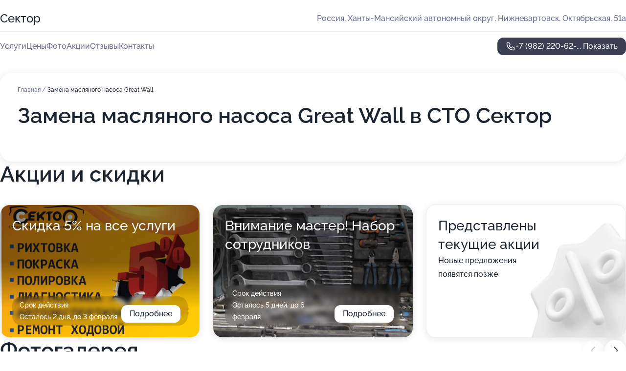

--- FILE ---
content_type: text/html; charset=utf-8
request_url: https://sektor-sto.ru/service/zamena_maslyanogo_nasosa-great_wall/
body_size: 16490
content:
<!DOCTYPE html>
<html lang="ru">
<head>
	<meta http-equiv="Content-Type" content="text/html; charset=utf-8">
	<meta name="viewport" content="width=device-width,maximum-scale=1,initial-scale=1,user-scalable=0">
	<meta name="format-detection" content="telephone=no">
	<meta name="theme-color" content="#3D3F55">
	<meta name="description" content="Информация о&#160;СТО Сектор на&#160;Октябрьской улице">
	<link rel="icon" type="image/png" href="/favicon.png">

	<title>СТО Сектор на&#160;Октябрьской улице</title>

	<link nonce="lfuaGGtF6qKy9hEoCXlM8axN" href="//sektor-sto.ru/build/lego2/lego2.css?v=bE2ZXU/+kbY" rel="stylesheet" >

		<script type="application/ld+json">{"@context":"http:\/\/schema.org","@type":"AutomotiveBusiness","name":"\u0421\u0422\u041e \u0421\u0435\u043a\u0442\u043e\u0440","address":{"@type":"PostalAddress","streetAddress":"\u0425\u0430\u043d\u0442\u044b-\u041c\u0430\u043d\u0441\u0438\u0439\u0441\u043a\u0438\u0439 \u0430\u0432\u0442\u043e\u043d\u043e\u043c\u043d\u044b\u0439 \u043e\u043a\u0440\u0443\u0433, \u041e\u043a\u0442\u044f\u0431\u0440\u044c\u0441\u043a\u0430\u044f, 51\u0430","addressLocality":"\u041d\u0438\u0436\u043d\u0435\u0432\u0430\u0440\u0442\u043e\u0432\u0441\u043a"},"url":"https:\/\/sektor-sto.ru\/","contactPoint":{"@type":"ContactPoint","telephone":"+7\u00a0(982)\u00a0220-62-78","contactType":"customer service","areaServed":"RU","availableLanguage":"Russian"},"image":"https:\/\/p2.zoon.ru\/preview\/NEWI6ZznRCA09BFRMWNTEA\/2400x1500x85\/1\/1\/4\/original_5554a55140c08867448c19a0_61166a3630543.jpg","aggregateRating":{"@type":"AggregateRating","ratingValue":4.8,"worstRating":1,"bestRating":5,"reviewCount":32}}</script>
		<script nonce="lfuaGGtF6qKy9hEoCXlM8axN">
		window.js_base = '/js.php';
	</script>

	</head>
<body >
	 <header id="header" class="header" data-organization-id="5554a55140c08867448c199f">
	<div class="wrapper">
		<div class="header-container" data-uitest="lego-header-block">
			<div class="header-menu-activator" data-target="header-menu-activator">
				<span class="header-menu-activator__icon"></span>
			</div>

			<div class="header-title">
				<a href="/">					Сектор
				</a>			</div>
			<div class="header-address text-3 text-secondary">Россия, Ханты-Мансийский автономный округ, Нижневартовск, Октябрьская, 51а</div>

					</div>

		<nav class="nav" data-target="header-nav" data-uitest="lego-navigation-block">
			<ul>
									<li data-target="header-services">
						<svg class="svg-icons-services" ><use xlink:href="/build/lego2/icons.svg?v=twXxpJO2KYk#services"></use></svg>
						<a data-target="header-nav-link" href="https://sektor-sto.ru/services/" data-za="{&quot;ev_label&quot;:&quot;all_service&quot;}">Услуги</a>
					</li>
									<li data-target="header-prices">
						<svg class="svg-icons-prices" ><use xlink:href="/build/lego2/icons.svg?v=twXxpJO2KYk#prices"></use></svg>
						<a data-target="header-nav-link" href="https://sektor-sto.ru/price/" data-za="{&quot;ev_label&quot;:&quot;price&quot;}">Цены</a>
					</li>
									<li data-target="header-photo">
						<svg class="svg-icons-photo" ><use xlink:href="/build/lego2/icons.svg?v=twXxpJO2KYk#photo"></use></svg>
						<a data-target="header-nav-link" href="https://sektor-sto.ru/#photos" data-za="{&quot;ev_label&quot;:&quot;photos&quot;}">Фото</a>
					</li>
									<li data-target="header-offers">
						<svg class="svg-icons-offers" ><use xlink:href="/build/lego2/icons.svg?v=twXxpJO2KYk#offers"></use></svg>
						<a data-target="header-nav-link" href="https://sektor-sto.ru/#offers" data-za="{&quot;ev_label&quot;:&quot;offer&quot;}">Акции</a>
					</li>
									<li data-target="header-reviews">
						<svg class="svg-icons-reviews" ><use xlink:href="/build/lego2/icons.svg?v=twXxpJO2KYk#reviews"></use></svg>
						<a data-target="header-nav-link" href="https://sektor-sto.ru/#reviews" data-za="{&quot;ev_label&quot;:&quot;reviews&quot;}">Отзывы</a>
					</li>
									<li data-target="header-contacts">
						<svg class="svg-icons-contacts" ><use xlink:href="/build/lego2/icons.svg?v=twXxpJO2KYk#contacts"></use></svg>
						<a data-target="header-nav-link" href="https://sektor-sto.ru/#contacts" data-za="{&quot;ev_label&quot;:&quot;contacts&quot;}">Контакты</a>
					</li>
							</ul>

			<div class="header-controls">
				<div class="header-controls__wrapper">
					<a
	href="tel:+79822206278"
	class="phone-button button button--primary button--36 icon--20"
	data-phone="+7 (982) 220-62-78"
	data-za="{&quot;ev_sourceType&quot;:&quot;&quot;,&quot;ev_sourceId&quot;:&quot;5554a55140c08867448c199f.7c1c&quot;,&quot;object_type&quot;:&quot;organization&quot;,&quot;object_id&quot;:&quot;5554a55140c08867448c199f.7c1c&quot;,&quot;ev_label&quot;:&quot;premium&quot;,&quot;ev_category&quot;:&quot;phone_o_l&quot;}">
	<svg class="svg-icons-phone" ><use xlink:href="/build/lego2/icons.svg?v=twXxpJO2KYk#phone"></use></svg>
			<div data-target="show-phone-number">
			+7 (982) 220-62-...
			<span data-target="phone-button-show">Показать</span>
		</div>
	</a>


									</div>

							</div>

			<div class="header-nav-address">
				
				<div class="header-block text-3 text-center text-secondary">Россия, Ханты-Мансийский автономный округ, Нижневартовск, Октябрьская, 51а</div>
			</div>
		</nav>
	</div>
</header>
<div class="header-placeholder"></div>

<div class="contacts-panel" id="contacts-panel">
	

	<div class="contacts-panel-wrapper">
								<a href="tel:+79822206278" class="contacts-panel-icon" data-phone="+7 (982) 220-62-78" data-za="{&quot;ev_sourceType&quot;:&quot;nav_panel&quot;,&quot;ev_sourceId&quot;:&quot;5554a55140c08867448c199f.7c1c&quot;,&quot;object_type&quot;:&quot;organization&quot;,&quot;object_id&quot;:&quot;5554a55140c08867448c199f.7c1c&quot;,&quot;ev_label&quot;:&quot;premium&quot;,&quot;ev_category&quot;:&quot;phone_o_l&quot;}">
				<svg class="svg-icons-phone_filled" ><use xlink:href="/build/lego2/icons.svg?v=twXxpJO2KYk#phone_filled"></use></svg>
			</a>
						</div>
</div>

<script nonce="lfuaGGtF6qKy9hEoCXlM8axN" type="module">
	import { initContactsPanel } from '//sektor-sto.ru/build/lego2/lego2.js?v=q3BPK5dzBCA';

	initContactsPanel(document.getElementById('contacts-panel'));
</script>


<script nonce="lfuaGGtF6qKy9hEoCXlM8axN" type="module">
	import { initHeader } from '//sektor-sto.ru/build/lego2/lego2.js?v=q3BPK5dzBCA';

	initHeader(document.getElementById('header'));
</script>
 	<main class="main-container">
		<div class="wrapper section-wrapper">
			<div class="service-description__wrapper">
	<section class="service-description section-block">
		<div class="page-breadcrumbs">
			<div class="breadcrumbs">
			<span>
							<a href="https://sektor-sto.ru/">
					Главная
				</a>
						/		</span>
			<span class="active">
							Замена масляного насоса Great Wall
								</span>
	</div>

		</div>
					<script nonce="lfuaGGtF6qKy9hEoCXlM8axN" type="application/ld+json">{"@context":"http:\/\/schema.org","@type":"BreadcrumbList","itemListElement":[{"@type":"ListItem","position":1,"item":{"name":"\u0413\u043b\u0430\u0432\u043d\u0430\u044f","@id":"https:\/\/sektor-sto.ru\/"}}]}</script>
		
		<div class="service-description-title">
			<h1 class="page-title">Замена масляного насоса Great Wall в СТО Сектор</h1>
			<div class="service-description-title__price">
							</div>
		</div>

		<div class="service-description__text collapse collapse--text-3">
			<div class="collapse__overflow">
				<div class="collapse__text"><p> </p></div>
			</div>
		</div>
	</section>

	</div>
<section class="offers" id="offers" data-uitest="lego-offers-block">
	<div class="section-block__title flex flex--sb">
		<h2 class="text-h2">
			Акции и скидки
		</h2>

		<div class="slider__navigation" data-target="slider-navigation">
			<button class="slider__control prev" data-target="slider-prev">
				<svg class="svg-icons-arrow" ><use xlink:href="/build/lego2/icons.svg?v=twXxpJO2KYk#arrow"></use></svg>
			</button>
			<button class="slider__control next" data-target="slider-next">
				<svg class="svg-icons-arrow" ><use xlink:href="/build/lego2/icons.svg?v=twXxpJO2KYk#arrow"></use></svg>
			</button>
		</div>
	</div>

	<div class="offers__list" data-target="slider-container">
		<div class="offers__slider swiper-wrapper">
							<div data-offer-id="610d051ef8eb35638e183e6d" data-sid="610d051ef8eb35638e183e6d.f3ce" class="offers-item swiper-slide text-white">
					<img
						class="offers-item__image"
						src="https://p0.zoon.ru/4/7/610d051ef8eb35638e183e6d_610d052ef3b0a.jpg"
						loading="lazy"
						alt="">
					<div class="offers-item__container">
						<div class="offers-item__name text-5">Скидка 5% на все услуги</div>
						<div class="offers-item__bottom">
							<div>
								<div>
									Срок действия
								</div>
								<div>Осталось 2 дня, до 3 февраля</div>
							</div>
							<button class="button offers-item__button button--36">Подробнее</button>
						</div>
					</div>
				</div>
							<div data-offer-id="669790fc2237a9ed7e04392e" data-sid="669790fc2237a9ed7e04392e.c4bf" class="offers-item swiper-slide text-white">
					<img
						class="offers-item__image"
						src="https://p0.zoon.ru/4/a/5554a55140c08867448c19a0_6115eb534241f.jpg"
						loading="lazy"
						alt="">
					<div class="offers-item__container">
						<div class="offers-item__name text-5">Внимание мастер! Набор сотрудников</div>
						<div class="offers-item__bottom">
							<div>
								<div>
									Срок действия
								</div>
								<div>Осталось 5 дней, до 6 февраля</div>
							</div>
							<button class="button offers-item__button button--36">Подробнее</button>
						</div>
					</div>
				</div>
													<div class="offers-item offers-item-placeholder swiper-slide">
					<div class="offers-item__container">
						<div class="offers-item-placeholder__title text-5">Представлены текущие акции</div>
						<div class="offers-item-placeholder__text text-3">Новые предложения появятся позже</div>
					</div>
				</div>
					</div>

		<div class="slider__pagination" data-target="slider-pagination"></div>
	</div>
</section>
<script nonce="lfuaGGtF6qKy9hEoCXlM8axN" type="module">
	import { initOffers } from '//sektor-sto.ru/build/lego2/lego2.js?v=q3BPK5dzBCA';

	const node = document.getElementById('offers');

	initOffers(node, { organizationId: '5554a55140c08867448c199f' });
</script>
<section class="photo-section" id="photos" data-uitest="lego-gallery-block">
	<div class="section-block__title flex flex--sb">
		<h2 class="text-h2">Фотогалерея</h2>

					<div class="slider__navigation" data-target="slider-navigation">
				<button class="slider__control prev" data-target="slider-prev">
					<svg class="svg-icons-arrow" ><use xlink:href="/build/lego2/icons.svg?v=twXxpJO2KYk#arrow"></use></svg>
				</button>
				<button class="slider__control next" data-target="slider-next">
					<svg class="svg-icons-arrow" ><use xlink:href="/build/lego2/icons.svg?v=twXxpJO2KYk#arrow"></use></svg>
				</button>
			</div>
			</div>

	<div class="section-block__slider" data-target="slider-container" data-total="51" data-owner-type="organization" data-owner-id="5554a55140c08867448c199f">
		<div class="photo-section__slider swiper-wrapper">
						<div class="photo-section__slide swiper-slide" data-id="61166a36f91da22f4f54c25c" data-target="photo-slide-item" data-index="0">
				<img src="https://p2.zoon.ru/preview/lDXtKzXIvcoCZLNknTCKHw/1067x800x85/1/1/4/original_5554a55140c08867448c19a0_61166a3630543.jpg" loading="lazy" alt="">
			</div>
						<div class="photo-section__slide swiper-slide" data-id="6115eb43ea5bb3028270da83" data-target="photo-slide-item" data-index="1">
				<img src="https://p0.zoon.ru/preview/vmQsEpP07bIiOSecQna7LQ/1280x749x85/1/e/5/original_5554a55140c08867448c19a0_6115eb42ed51d.jpg" loading="lazy" alt="">
			</div>
						<div class="photo-section__slide swiper-slide" data-id="6115eb4455093401bb66ca16" data-target="photo-slide-item" data-index="2">
				<img src="https://p1.zoon.ru/preview/3AWm-YiPR8FwxuSuYFMfNA/1200x800x85/1/0/0/original_5554a55140c08867448c19a0_6115eb43f26c5.jpg" loading="lazy" alt="">
			</div>
						<div class="photo-section__slide swiper-slide" data-id="6115eb557d44c61d0f66489a" data-target="photo-slide-item" data-index="3">
				<img src="https://p2.zoon.ru/preview/gOi7z4OqaKjB5LAWeNqb8A/1280x752x85/1/d/9/original_5554a55140c08867448c19a0_6115eb558a424.jpg" loading="lazy" alt="">
			</div>
						<div class="photo-section__slide swiper-slide" data-id="60af5820f9c38603fe699fa5" data-target="photo-slide-item" data-index="4">
				<img src="https://pr6.zoon.ru/lTNi0g5PgTN2YhKC_nRvEw/1067x800%2Cq85/v2MBA27GxYc5ObCXAwuayLGO5mHg1niqj0jgpPUbRjHjqe4AAX9gw1fpv8omzjcAYV-FpZ_bdEewxphsks9GUA" loading="lazy" alt="">
			</div>
						<div class="photo-section__slide swiper-slide" data-id="6115eb53ac036604b8503f0a" data-target="photo-slide-item" data-index="5">
				<img src="https://p0.zoon.ru/preview/n-5FGrZ45wAezD5L15BCBA/1200x800x85/1/4/a/original_5554a55140c08867448c19a0_6115eb534241f.jpg" loading="lazy" alt="">
			</div>
						<div class="photo-section__slide swiper-slide" data-id="6115eb4e1e8591094114a3e6" data-target="photo-slide-item" data-index="6">
				<img src="https://p2.zoon.ru/preview/rQcpX8JO38SF9MIysCigsA/1200x800x85/1/6/6/original_5554a55140c08867448c19a0_6115eb4de1353.jpg" loading="lazy" alt="">
			</div>
						<div class="photo-section__slide swiper-slide" data-id="6115eb4c4f953804ad1897e8" data-target="photo-slide-item" data-index="7">
				<img src="https://p1.zoon.ru/preview/jXIDIIfSDMgB21dZueiOgQ/1280x732x85/1/a/7/original_5554a55140c08867448c19a0_6115eb4c6787d.jpg" loading="lazy" alt="">
			</div>
						<div class="photo-section__slide swiper-slide" data-id="6115eb4cb2aea773486d4ffc" data-target="photo-slide-item" data-index="8">
				<img src="https://p1.zoon.ru/preview/Is-3dPqyCXO8TgmrzYzK9A/1200x800x85/1/0/5/original_5554a55140c08867448c19a0_6115eb4befb25.jpg" loading="lazy" alt="">
			</div>
						<div class="photo-section__slide swiper-slide" data-id="6115eb4838d4f979c840dcad" data-target="photo-slide-item" data-index="9">
				<img src="https://p2.zoon.ru/preview/Zul8xrpJArNiAEqfIKCQpQ/1200x800x85/1/f/5/original_5554a55140c08867448c19a0_6115eb4880e25.jpg" loading="lazy" alt="">
			</div>
						<div class="photo-section__slide swiper-slide" data-id="6115eb48f3606a34b5264aa9" data-target="photo-slide-item" data-index="10">
				<img src="https://p2.zoon.ru/preview/j3evCd60e2W_CT5dgd_W5g/1269x800x85/1/0/d/original_5554a55140c08867448c19a0_6115eb486bd8b.jpg" loading="lazy" alt="">
			</div>
						<div class="photo-section__slide swiper-slide" data-id="6115eb44874acc1e48270e01" data-target="photo-slide-item" data-index="11">
				<img src="https://p0.zoon.ru/preview/t2LKFEUBGZw053_kL6b7_Q/1200x800x85/1/3/7/original_5554a55140c08867448c19a0_6115eb4412a0d.jpg" loading="lazy" alt="">
			</div>
						<div class="photo-section__slide swiper-slide" data-id="611235ec6de075723f4131ac" data-target="photo-slide-item" data-index="12">
				<img src="https://p0.zoon.ru/preview/_X_JH2HJkVaJjk34KC4VcA/1067x800x85/1/1/7/original_5554a55140c08867448c19a0_611235ecaabe1.jpg" loading="lazy" alt="">
			</div>
						<div class="photo-section__slide swiper-slide" data-id="60af5820f9c38603fe699fa7" data-target="photo-slide-item" data-index="13">
				<img src="https://pr6.zoon.ru/AN-3wB2B8dU7QMfw-a0UCQ/1067x800%2Cq85/v2MBA27GxYc5ObCXAwuayLGO5mHg1niqj0jgpPUbRjHjqe4AAX9gw1fpv8omzjcANlG1wfs_dt89y0IAbHG48g" loading="lazy" alt="">
			</div>
						<div class="photo-section__slide swiper-slide" data-id="60af5821f9c38603fe699faa" data-target="photo-slide-item" data-index="14">
				<img src="https://pr6.zoon.ru/CRMf6l1OEMKFnlYzbDjfxw/1067x800%2Cq85/v2MBA27GxYc5ObCXAwuayLGO5mHg1niqj0jgpPUbRjFAmn82FIBaca-yu-HzAMXCk_axBMRmKTcL5kTLr04zWg" loading="lazy" alt="">
			</div>
						<div class="photo-section__slide swiper-slide" data-id="60af5821f9c38603fe699fab" data-target="photo-slide-item" data-index="15">
				<img src="https://pr6.zoon.ru/5Rula41yX1ad1docxP3fQQ/600x800%2Cq85/v2MBA27GxYc5ObCXAwuayLGO5mHg1niqj0jgpPUbRjHjqe4AAX9gw1fpv8omzjcAZvcE2qpiDghcYK4FpwrE4g" loading="lazy" alt="">
			</div>
						<div class="photo-section__slide swiper-slide" data-id="60af5822f9c38603fe699fac" data-target="photo-slide-item" data-index="16">
				<img src="https://pr6.zoon.ru/C7z5cgikSNHfBNxogUEKsQ/1067x800%2Cq85/v2MBA27GxYc5ObCXAwuayLGO5mHg1niqj0jgpPUbRjEnKAnC4wWJrRa9Fkr2BkAooevY9CbIRf2oJQeSi3R0dg" loading="lazy" alt="">
			</div>
						<div class="photo-section__slide swiper-slide" data-id="61166a0bdb9bcb7a481e25a7" data-target="photo-slide-item" data-index="17">
				<img src="https://p1.zoon.ru/preview/V_XkLIKBdu8_7R1ynZEKPw/1067x800x85/1/a/0/original_5554a55140c08867448c19a0_61166a0b63f52.jpg" loading="lazy" alt="">
			</div>
						<div class="photo-section__slide swiper-slide" data-id="61166a15259ac362d44dcae9" data-target="photo-slide-item" data-index="18">
				<img src="https://p0.zoon.ru/preview/qyl2Wr0fmmBtAtvsbql9tA/1067x800x85/1/0/d/original_5554a55140c08867448c19a0_61166a14e3f24.jpg" loading="lazy" alt="">
			</div>
						<div class="photo-section__slide swiper-slide" data-id="60af5820f9c38603fe699fa6" data-target="photo-slide-item" data-index="19">
				<img src="https://pr6.zoon.ru/R2Fni2M2tS4M_FLJRNOjcQ/1067x800%2Cq85/v2MBA27GxYc5ObCXAwuayLGO5mHg1niqj0jgpPUbRjEmqozxOe4Ld85-8kv6kP4_c4EeUE1ZseTkj4rM6j_VmQ" loading="lazy" alt="">
			</div>
						<div class="photo-section__slide swiper-slide" data-id="61166a343faf242c3a0b8711" data-target="photo-slide-item" data-index="20">
				<img src="https://p0.zoon.ru/preview/jCoUgzbJBWh_owAKX8LYzw/1067x800x85/1/4/c/original_5554a55140c08867448c19a0_61166a340d441.jpg" loading="lazy" alt="">
			</div>
						<div class="photo-section__slide swiper-slide" data-id="61166a34c023be371b150784" data-target="photo-slide-item" data-index="21">
				<img src="https://p0.zoon.ru/preview/yTbllSF15qvl7oyNLcXMUA/1067x800x85/1/4/c/original_5554a55140c08867448c19a0_61166a340846e.jpg" loading="lazy" alt="">
			</div>
						<div class="photo-section__slide swiper-slide" data-id="61166a35850f57600f050c5e" data-target="photo-slide-item" data-index="22">
				<img src="https://p0.zoon.ru/preview/UBijwQaqUJCoyzrBV1jj-w/1067x800x85/1/0/b/original_5554a55140c08867448c19a0_61166a357f7be.jpg" loading="lazy" alt="">
			</div>
						<div class="photo-section__slide swiper-slide" data-id="61166a35c859f10f0238d40c" data-target="photo-slide-item" data-index="23">
				<img src="https://p0.zoon.ru/preview/Tav6Z16lqft0P6ceTRMjLQ/1067x800x85/1/e/b/original_5554a55140c08867448c19a0_61166a35849d6.jpg" loading="lazy" alt="">
			</div>
						<div class="photo-section__slide swiper-slide" data-id="61166a3642d43f43bf63f54c" data-target="photo-slide-item" data-index="24">
				<img src="https://p0.zoon.ru/preview/1VPD0QcU5DhgIG2rngULeA/1067x800x85/1/6/9/original_5554a55140c08867448c19a0_61166a3673c19.jpg" loading="lazy" alt="">
			</div>
						<div class="photo-section__slide swiper-slide" data-id="61166a37cf66f8324167c1f4" data-target="photo-slide-item" data-index="25">
				<img src="https://p0.zoon.ru/preview/reS1XmJFQIl_bjo9biO_Jw/1067x800x85/1/9/8/original_5554a55140c08867448c19a0_61166a3731589.jpg" loading="lazy" alt="">
			</div>
						<div class="photo-section__slide swiper-slide" data-id="61166a46c28fe507003f65d5" data-target="photo-slide-item" data-index="26">
				<img src="https://p2.zoon.ru/preview/GTxXrv_3tMSMFPTf3-4NEQ/1067x800x85/1/9/6/original_5554a55140c08867448c19a0_61166a45d4e06.jpg" loading="lazy" alt="">
			</div>
						<div class="photo-section__slide swiper-slide" data-id="61166b3f00b6dd614f34e257" data-target="photo-slide-item" data-index="27">
				<img src="https://p1.zoon.ru/preview/ncOwSSGbJCVuoHgmmydz5Q/1067x800x85/1/e/4/original_5554a55140c08867448c19a0_61166b3f13d5e.jpg" loading="lazy" alt="">
			</div>
						<div class="photo-section__slide swiper-slide" data-id="61166cea15efb74b697db81e" data-target="photo-slide-item" data-index="28">
				<img src="https://p1.zoon.ru/preview/c5FBqWc9ogiV4EnLJK2KMw/1067x800x85/1/7/d/original_5554a55140c08867448c19a0_61166cea70b3f.jpg" loading="lazy" alt="">
			</div>
						<div class="photo-section__slide swiper-slide" data-id="61166afe586aa26b914e017b" data-target="photo-slide-item" data-index="29">
				<img src="https://p0.zoon.ru/preview/xxuxdZnEalc4hOG8SOj_Hw/1067x800x85/1/9/a/original_5554a55140c08867448c19a0_61166afe6c18f.jpg" loading="lazy" alt="">
			</div>
						<div class="photo-section__slide swiper-slide" data-id="61166afeaf6fb50d0566b53d" data-target="photo-slide-item" data-index="30">
				<img src="https://p0.zoon.ru/preview/zI4elJ_XBU6aUrI0i-6QLg/1067x800x85/1/e/c/original_5554a55140c08867448c19a0_61166afe66aed.jpg" loading="lazy" alt="">
			</div>
						<div class="photo-section__slide swiper-slide" data-id="61177657843e402c91552d20" data-target="photo-slide-item" data-index="31">
				<img src="https://p1.zoon.ru/preview/WvfT3q7XEWFnAt2dh6wZRQ/600x800x85/1/3/c/original_5554a55140c08867448c19a0_6117765792926.jpg" loading="lazy" alt="">
			</div>
						<div class="photo-section__slide swiper-slide" data-id="61177657a2638b0dc96f6d5b" data-target="photo-slide-item" data-index="32">
				<img src="https://p1.zoon.ru/preview/VZEv_HYD13ofjODH2Am6hw/600x800x85/1/6/b/original_5554a55140c08867448c19a0_61177657a812b.jpg" loading="lazy" alt="">
			</div>
						<div class="photo-section__slide swiper-slide" data-id="61177657c0eea6788b3dc221" data-target="photo-slide-item" data-index="33">
				<img src="https://p2.zoon.ru/preview/fujo56zq_DGv6jtTdjdhLQ/600x800x85/1/c/d/original_5554a55140c08867448c19a0_61177657cc2c6.jpg" loading="lazy" alt="">
			</div>
						<div class="photo-section__slide swiper-slide" data-id="61177658c7eb5f650f3a675d" data-target="photo-slide-item" data-index="34">
				<img src="https://p1.zoon.ru/preview/5MsEa95Dw8KFzOXaaWGrdg/600x800x85/1/a/5/original_5554a55140c08867448c19a0_611776589cea7.jpg" loading="lazy" alt="">
			</div>
						<div class="photo-section__slide swiper-slide" data-id="611776586466a1474177b8ec" data-target="photo-slide-item" data-index="35">
				<img src="https://p0.zoon.ru/preview/_qHDVdvbwMBr-mXMI9K-tw/600x800x85/1/c/b/original_5554a55140c08867448c19a0_61177658a8df2.jpg" loading="lazy" alt="">
			</div>
						<div class="photo-section__slide swiper-slide" data-id="61177659e79fa029707e7adf" data-target="photo-slide-item" data-index="36">
				<img src="https://p2.zoon.ru/preview/cIDhjFdvAKwoibNfEpgORg/600x800x85/1/3/3/original_5554a55140c08867448c19a0_61177659b2d52.jpg" loading="lazy" alt="">
			</div>
						<div class="photo-section__slide swiper-slide" data-id="6117771340b3306eaf187126" data-target="photo-slide-item" data-index="37">
				<img src="https://p1.zoon.ru/preview/RURI0OTerm76gcErXHfa5A/1067x800x85/1/4/7/original_5554a55140c08867448c19a0_611777133872b.jpg" loading="lazy" alt="">
			</div>
						<div class="photo-section__slide swiper-slide" data-id="6117771335f773679b4eff96" data-target="photo-slide-item" data-index="38">
				<img src="https://p2.zoon.ru/preview/CJQxgfPvDiu3yzBDBcMMjQ/1067x800x85/1/9/2/original_5554a55140c08867448c19a0_61177713475b1.jpg" loading="lazy" alt="">
			</div>
						<div class="photo-section__slide swiper-slide" data-id="6117771468fb8a3857746ffd" data-target="photo-slide-item" data-index="39">
				<img src="https://p2.zoon.ru/preview/v6PqsERxUEBVYfR6l1u7GQ/1067x800x85/1/e/a/original_5554a55140c08867448c19a0_611777147bb21.jpg" loading="lazy" alt="">
			</div>
						<div class="photo-section__slide swiper-slide" data-id="61177715f08ea1561c4dc07e" data-target="photo-slide-item" data-index="40">
				<img src="https://p0.zoon.ru/preview/tXwDtLM1LwwWssRVYMq4HQ/1067x800x85/1/a/c/original_5554a55140c08867448c19a0_61177715c9745.jpg" loading="lazy" alt="">
			</div>
						<div class="photo-section__slide swiper-slide" data-id="61177716ce6ee509e21cbeaf" data-target="photo-slide-item" data-index="41">
				<img src="https://p1.zoon.ru/preview/e9cn00Zx0wQEFg7IQvgFjw/1067x800x85/1/5/2/original_5554a55140c08867448c19a0_61177715e3786.jpg" loading="lazy" alt="">
			</div>
						<div class="photo-section__slide swiper-slide" data-id="61177718e4a893579516d8f3" data-target="photo-slide-item" data-index="42">
				<img src="https://p1.zoon.ru/preview/c2zNIwC5vXpwKdXCsSOOxg/1067x800x85/1/0/5/original_5554a55140c08867448c19a0_61177717f12cd.jpg" loading="lazy" alt="">
			</div>
						<div class="photo-section__slide swiper-slide" data-id="61177718d4867f6e15478d42" data-target="photo-slide-item" data-index="43">
				<img src="https://p1.zoon.ru/preview/3N1T8Vfx0l-VljlGD7RBtw/1067x800x85/1/d/e/original_5554a55140c08867448c19a0_6117771876806.jpg" loading="lazy" alt="">
			</div>
						<div class="photo-section__slide swiper-slide" data-id="611777198830527520446527" data-target="photo-slide-item" data-index="44">
				<img src="https://p0.zoon.ru/preview/1W-5KLY_xq4quexjomZ4ZQ/1067x800x85/1/1/4/original_5554a55140c08867448c19a0_61177718ebb0d.jpg" loading="lazy" alt="">
			</div>
						<div class="photo-section__slide swiper-slide" data-id="6117771a81f422689c5e512c" data-target="photo-slide-item" data-index="45">
				<img src="https://p1.zoon.ru/preview/KCTt_1_lQTEDaFo-mr2ITA/1067x800x85/1/e/0/original_5554a55140c08867448c19a0_6117771a1291f.jpg" loading="lazy" alt="">
			</div>
						<div class="photo-section__slide swiper-slide" data-id="6117771b7b69cd4c7a691769" data-target="photo-slide-item" data-index="46">
				<img src="https://p0.zoon.ru/preview/jLpHysuF7EajdtoXqPkDOQ/1067x800x85/1/4/b/original_5554a55140c08867448c19a0_6117771b51c00.jpg" loading="lazy" alt="">
			</div>
						<div class="photo-section__slide swiper-slide" data-id="6117772a843e402c91552d2b" data-target="photo-slide-item" data-index="47">
				<img src="https://p2.zoon.ru/preview/WTgMdCFifWZgrWWne9naYw/1067x800x85/1/c/5/original_5554a55140c08867448c19a0_6117772a83a19.jpg" loading="lazy" alt="">
			</div>
						<div class="photo-section__slide swiper-slide" data-id="61603b2ec9d89d70ab497802" data-target="photo-slide-item" data-index="48">
				<img src="https://p1.zoon.ru/preview/hsVEVPwtsw8l134tEbVEEQ/600x800x85/1/a/6/original_5554a55140c08867448c19a0_61603b2dcf855.jpg" loading="lazy" alt="">
			</div>
						<div class="photo-section__slide swiper-slide" data-id="61603b2f64b923346d080a24" data-target="photo-slide-item" data-index="49">
				<img src="https://p1.zoon.ru/preview/_OuLYNAjavfJmGYSLYOHtQ/600x800x85/1/1/9/original_5554a55140c08867448c19a0_61603b2ec3eb1.jpg" loading="lazy" alt="">
			</div>
						<div class="photo-section__slide swiper-slide" data-id="61603b30d53a846cc13d3a54" data-target="photo-slide-item" data-index="50">
				<img src="https://p1.zoon.ru/preview/IozmC85ieXFiQ7FRXU-lDg/600x800x85/1/8/e/original_5554a55140c08867448c19a0_61603b3028105.jpg" loading="lazy" alt="">
			</div>
					</div>
	</div>

	<div class="slider__pagination" data-target="slider-pagination"></div>
</section>

<script nonce="lfuaGGtF6qKy9hEoCXlM8axN" type="module">
	import { initPhotos } from '//sektor-sto.ru/build/lego2/lego2.js?v=q3BPK5dzBCA';

	const node = document.getElementById('photos');
	initPhotos(node);
</script>
<section class="reviews-section section-block" id="reviews" data-uitest="lego-reviews-block">
	<div class="section-block__title flex flex--sb">
		<h2 class="text-h2">
			Отзывы
		</h2>

				<div class="slider__navigation" data-target="slider-navigation">
			<button class="slider__control prev" data-target="slider-prev">
				<svg class="svg-icons-arrow" ><use xlink:href="/build/lego2/icons.svg?v=twXxpJO2KYk#arrow"></use></svg>
			</button>
			<button class="slider__control next" data-target="slider-next">
				<svg class="svg-icons-arrow" ><use xlink:href="/build/lego2/icons.svg?v=twXxpJO2KYk#arrow"></use></svg>
			</button>
		</div>
			</div>

	<div class="reviews-section__list" data-target="slider-container">
		<div class="reviews-section__slider swiper-wrapper" data-target="review-section-slides">
							<div
	class="reviews-section-item swiper-slide "
	data-id="67121a4b411c99c5170413d9"
	data-owner-id="5554a55140c08867448c199f"
	data-target="review">
	<div  class="flex flex--center-y gap-12">
		<div class="reviews-section-item__avatar">
										<svg class="svg-icons-user" ><use xlink:href="/build/lego2/icons.svg?v=twXxpJO2KYk#user"></use></svg>
					</div>
		<div class="reviews-section-item__head">
			<div class="reviews-section-item__head-top flex flex--center-y gap-16">
				<div class="flex flex--center-y gap-8">
										<div class="stars stars--16" style="--rating: 5">
						<div class="stars__rating">
							<div class="stars stars--filled"></div>
						</div>
					</div>
					<div class="reviews-section-item__mark text-3">
						5,0
					</div>
				</div>
											</div>

			<div class="reviews-section-item__name text-3 fade">
				Айнур
			</div>
		</div>
	</div>
					<div class="reviews-section-item__descr collapse collapse--text-2 mt-8">
			<div class="collapse__overflow">
				<div class="collapse__text">
					Все хорошо! Я доволен отзывчивым отношением сотрудника, который мне помог, провел диагностику. Он также решил проблемы, объяснил, какие последствия могли бы быть, если бы я не обратился. Еще специалист порекомендовал обращать внимание на какие-то нюансы и чаще проверять мою машину марки Шкода Октавия.
				</div>
			</div>
		</div>
			<div class="reviews-section-item__date text-2 text-secondary mt-8">
		18 октября 2024 Отзыв взят с сайта Zoon.ru
	</div>
</div>

							<div
	class="reviews-section-item swiper-slide "
	data-id="670819ba80f15f541a00edbc"
	data-owner-id="5554a55140c08867448c199f"
	data-target="review">
	<div  class="flex flex--center-y gap-12">
		<div class="reviews-section-item__avatar">
										<svg class="svg-icons-user" ><use xlink:href="/build/lego2/icons.svg?v=twXxpJO2KYk#user"></use></svg>
					</div>
		<div class="reviews-section-item__head">
			<div class="reviews-section-item__head-top flex flex--center-y gap-16">
				<div class="flex flex--center-y gap-8">
										<div class="stars stars--16" style="--rating: 5">
						<div class="stars__rating">
							<div class="stars stars--filled"></div>
						</div>
					</div>
					<div class="reviews-section-item__mark text-3">
						5,0
					</div>
				</div>
											</div>

			<div class="reviews-section-item__name text-3 fade">
				Галина
			</div>
		</div>
	</div>
					<div class="reviews-section-item__descr collapse collapse--text-2 mt-8">
			<div class="collapse__overflow">
				<div class="collapse__text">
					Сотрудники молодцы! Мы покупали автомобиль, приехали, предварительно его загнали, а мастера полностью его просмотрели, подготовили необходимые документы на машину. Специалист все показал, рассказал, ответил на вопросы по авто. Думаю, что он разбирается в своем вопросе.
				</div>
			</div>
		</div>
			<div class="reviews-section-item__date text-2 text-secondary mt-8">
		10 октября 2024 Отзыв взят с сайта Zoon.ru
	</div>
</div>

							<div
	class="reviews-section-item swiper-slide "
	data-id="67055f4b1507d45f6300be02"
	data-owner-id="5554a55140c08867448c199f"
	data-target="review">
	<div  class="flex flex--center-y gap-12">
		<div class="reviews-section-item__avatar">
										<svg class="svg-icons-user" ><use xlink:href="/build/lego2/icons.svg?v=twXxpJO2KYk#user"></use></svg>
					</div>
		<div class="reviews-section-item__head">
			<div class="reviews-section-item__head-top flex flex--center-y gap-16">
				<div class="flex flex--center-y gap-8">
										<div class="stars stars--16" style="--rating: 5">
						<div class="stars__rating">
							<div class="stars stars--filled"></div>
						</div>
					</div>
					<div class="reviews-section-item__mark text-3">
						5,0
					</div>
				</div>
											</div>

			<div class="reviews-section-item__name text-3 fade">
				Юрий
			</div>
		</div>
	</div>
					<div class="reviews-section-item__descr collapse collapse--text-2 mt-8">
			<div class="collapse__overflow">
				<div class="collapse__text">
					Я с большим удовольствием пообщался с механиками, которые занимаются ремонтом автомобилей. Мы обсудили все вопросы, и я получил исчерпывающую информацию. Теперь осталось только привезти машину.
				</div>
			</div>
		</div>
			<div class="reviews-section-item__date text-2 text-secondary mt-8">
		8 октября 2024 Отзыв взят с сайта Zoon.ru
	</div>
</div>

							<div
	class="reviews-section-item swiper-slide "
	data-id="66febf9f8b2e226a8e06f18c"
	data-owner-id="5554a55140c08867448c199f"
	data-target="review">
	<div  class="flex flex--center-y gap-12">
		<div class="reviews-section-item__avatar">
										<svg class="svg-icons-user" ><use xlink:href="/build/lego2/icons.svg?v=twXxpJO2KYk#user"></use></svg>
					</div>
		<div class="reviews-section-item__head">
			<div class="reviews-section-item__head-top flex flex--center-y gap-16">
				<div class="flex flex--center-y gap-8">
										<div class="stars stars--16" style="--rating: 5">
						<div class="stars__rating">
							<div class="stars stars--filled"></div>
						</div>
					</div>
					<div class="reviews-section-item__mark text-3">
						5,0
					</div>
				</div>
											</div>

			<div class="reviews-section-item__name text-3 fade">
				Алексей
			</div>
		</div>
	</div>
					<div class="reviews-section-item__descr collapse collapse--text-2 mt-8">
			<div class="collapse__overflow">
				<div class="collapse__text">
					Очень хорошее СТО, я только в нем обслуживаюсь, нравится обслуживание, цена, качественно делают свою работу, специалисты есть те, которых нет в других СТО. В моем автомобиле делали проводку, которую другие не могли сделать, стартеры меняли, ходовую делали. Посетил СТО раз 20.
				</div>
			</div>
		</div>
			<div class="reviews-section-item__date text-2 text-secondary mt-8">
		3 октября 2024 Отзыв взят с сайта Zoon.ru
	</div>
</div>

							<div
	class="reviews-section-item swiper-slide "
	data-id="66f507aee4abc20fc50dcdfc"
	data-owner-id="5554a55140c08867448c199f"
	data-target="review">
	<div  class="flex flex--center-y gap-12">
		<div class="reviews-section-item__avatar">
										<svg class="svg-icons-user" ><use xlink:href="/build/lego2/icons.svg?v=twXxpJO2KYk#user"></use></svg>
					</div>
		<div class="reviews-section-item__head">
			<div class="reviews-section-item__head-top flex flex--center-y gap-16">
				<div class="flex flex--center-y gap-8">
										<div class="stars stars--16" style="--rating: 5">
						<div class="stars__rating">
							<div class="stars stars--filled"></div>
						</div>
					</div>
					<div class="reviews-section-item__mark text-3">
						5,0
					</div>
				</div>
											</div>

			<div class="reviews-section-item__name text-3 fade">
				Владимир
			</div>
		</div>
	</div>
					<div class="reviews-section-item__descr collapse collapse--text-2 mt-8">
			<div class="collapse__overflow">
				<div class="collapse__text">
					В СТО мне понравилось качество работы, меня все устроило. Кузовной ремонт в автомобиле Hyundai Elantra выполнили за неделю. Мастер рассказал о проделанных работах, показал, пояснил.
				</div>
			</div>
		</div>
			<div class="reviews-section-item__date text-2 text-secondary mt-8">
		26 сентября 2024 Отзыв взят с сайта Zoon.ru
	</div>
</div>

							<div
	class="reviews-section-item swiper-slide "
	data-id="66eb56e03502a21f280bdf59"
	data-owner-id="5554a55140c08867448c199f"
	data-target="review">
	<div  class="flex flex--center-y gap-12">
		<div class="reviews-section-item__avatar">
										<svg class="svg-icons-user" ><use xlink:href="/build/lego2/icons.svg?v=twXxpJO2KYk#user"></use></svg>
					</div>
		<div class="reviews-section-item__head">
			<div class="reviews-section-item__head-top flex flex--center-y gap-16">
				<div class="flex flex--center-y gap-8">
										<div class="stars stars--16" style="--rating: 5">
						<div class="stars__rating">
							<div class="stars stars--filled"></div>
						</div>
					</div>
					<div class="reviews-section-item__mark text-3">
						5,0
					</div>
				</div>
											</div>

			<div class="reviews-section-item__name text-3 fade">
				Андрей
			</div>
		</div>
	</div>
					<div class="reviews-section-item__descr collapse collapse--text-2 mt-8">
			<div class="collapse__overflow">
				<div class="collapse__text">
					Специалисты мне все объяснили и рассказали по автомобилю. Например, что есть выработка у сальника на пол оси, в другом автосервисе никто мне об этом не сказал. Мастера заменили сальник привода и порекомендовали поменять тормозные барабаны в машине. Отмечу, и они, и мастер-приемщик, работали хорошо и сразу приняли меня после звонка.
				</div>
			</div>
		</div>
			<div class="reviews-section-item__date text-2 text-secondary mt-8">
		19 сентября 2024 Отзыв взят с сайта Zoon.ru
	</div>
</div>

							<div
	class="reviews-section-item swiper-slide "
	data-id="66e4f413e7c68bc25f08de74"
	data-owner-id="5554a55140c08867448c199f"
	data-target="review">
	<div  class="flex flex--center-y gap-12">
		<div class="reviews-section-item__avatar">
										<svg class="svg-icons-user" ><use xlink:href="/build/lego2/icons.svg?v=twXxpJO2KYk#user"></use></svg>
					</div>
		<div class="reviews-section-item__head">
			<div class="reviews-section-item__head-top flex flex--center-y gap-16">
				<div class="flex flex--center-y gap-8">
										<div class="stars stars--16" style="--rating: 5">
						<div class="stars__rating">
							<div class="stars stars--filled"></div>
						</div>
					</div>
					<div class="reviews-section-item__mark text-3">
						5,0
					</div>
				</div>
											</div>

			<div class="reviews-section-item__name text-3 fade">
				Владимир
			</div>
		</div>
	</div>
					<div class="reviews-section-item__descr collapse collapse--text-2 mt-8">
			<div class="collapse__overflow">
				<div class="collapse__text">
					В автосервис я обращаюсь не в первый раз. Изначально я сломал переднюю часть своего автомобиля и сразу обратился к специалистам. Всю работу они выполнили полностью за месяц, и машина выглядела как новенькая! В последний раз они хорошо её отполировали и покрасили, пока ничего не отлетело и всё сделано красиво. В автомобиле было много поврежденных деталей, в том числе крылья и низ, поэтому мастера выровняли всё в двух местах. Ребят я знаю давно, и они хорошо со мной общаются. Мне всё нравится!
				</div>
			</div>
		</div>
			<div class="reviews-section-item__date text-2 text-secondary mt-8">
		14 сентября 2024 Отзыв взят с сайта Zoon.ru
	</div>
</div>

							<div
	class="reviews-section-item swiper-slide "
	data-id="66e476b38acdd45b45053d34"
	data-owner-id="5554a55140c08867448c199f"
	data-target="review">
	<div  class="flex flex--center-y gap-12">
		<div class="reviews-section-item__avatar">
										<svg class="svg-icons-user" ><use xlink:href="/build/lego2/icons.svg?v=twXxpJO2KYk#user"></use></svg>
					</div>
		<div class="reviews-section-item__head">
			<div class="reviews-section-item__head-top flex flex--center-y gap-16">
				<div class="flex flex--center-y gap-8">
										<div class="stars stars--16" style="--rating: 5">
						<div class="stars__rating">
							<div class="stars stars--filled"></div>
						</div>
					</div>
					<div class="reviews-section-item__mark text-3">
						5,0
					</div>
				</div>
											</div>

			<div class="reviews-section-item__name text-3 fade">
				Иван
			</div>
		</div>
	</div>
					<div class="reviews-section-item__descr collapse collapse--text-2 mt-8">
			<div class="collapse__overflow">
				<div class="collapse__text">
					Автосервис понравился мне с первого ремонта машины! Специалисты качественно делают свою работу, они красили и чинили мой автомобиль, то есть капот с бампером, ходовку и заднюю часть. Я обращался со страховой и был всем доволен.
				</div>
			</div>
		</div>
			<div class="reviews-section-item__date text-2 text-secondary mt-8">
		13 сентября 2024 Отзыв взят с сайта Zoon.ru
	</div>
</div>

							<div
	class="reviews-section-item swiper-slide "
	data-id="66e43d44af2fb5eb8e07159c"
	data-owner-id="5554a55140c08867448c199f"
	data-target="review">
	<div  class="flex flex--center-y gap-12">
		<div class="reviews-section-item__avatar">
										<svg class="svg-icons-user" ><use xlink:href="/build/lego2/icons.svg?v=twXxpJO2KYk#user"></use></svg>
					</div>
		<div class="reviews-section-item__head">
			<div class="reviews-section-item__head-top flex flex--center-y gap-16">
				<div class="flex flex--center-y gap-8">
										<div class="stars stars--16" style="--rating: 5">
						<div class="stars__rating">
							<div class="stars stars--filled"></div>
						</div>
					</div>
					<div class="reviews-section-item__mark text-3">
						5,0
					</div>
				</div>
											</div>

			<div class="reviews-section-item__name text-3 fade">
				Анонимный пользователь
			</div>
		</div>
	</div>
					<div class="reviews-section-item__descr collapse collapse--text-2 mt-8">
			<div class="collapse__overflow">
				<div class="collapse__text">
					В сервисе все достаточно быстро и качественно, в итоге машина нормально функционирует. Приезжала на ремонт ходовой части, с работой мастера справились в оговоренные заранее сроки.
				</div>
			</div>
		</div>
			<div class="reviews-section-item__date text-2 text-secondary mt-8">
		13 сентября 2024, отредактирован 19 сентября 2024 в 17:47 Отзыв взят с сайта Zoon.ru
	</div>
</div>

							<div
	class="reviews-section-item swiper-slide "
	data-id="66df42428bea2db4620df6e4"
	data-owner-id="5554a55140c08867448c199f"
	data-target="review">
	<div  class="flex flex--center-y gap-12">
		<div class="reviews-section-item__avatar">
										<svg class="svg-icons-user" ><use xlink:href="/build/lego2/icons.svg?v=twXxpJO2KYk#user"></use></svg>
					</div>
		<div class="reviews-section-item__head">
			<div class="reviews-section-item__head-top flex flex--center-y gap-16">
				<div class="flex flex--center-y gap-8">
										<div class="stars stars--16" style="--rating: 5">
						<div class="stars__rating">
							<div class="stars stars--filled"></div>
						</div>
					</div>
					<div class="reviews-section-item__mark text-3">
						5,0
					</div>
				</div>
											</div>

			<div class="reviews-section-item__name text-3 fade">
				Светлана
			</div>
		</div>
	</div>
					<div class="reviews-section-item__descr collapse collapse--text-2 mt-8">
			<div class="collapse__overflow">
				<div class="collapse__text">
					В СТО Сектор я приезжаю второй раз с уже другой машиной! С мастерами договорилась быстро, все прошло нормально, когда я позвонила в автосервис, они сказали подъехать и машину сразу оставила у них. Специалисты заварили глушитель моего автомобиля, потому что лопнула труба, с работой справились за два часа и все было в порядке. И мастера, и приемщик, работали хорошо, меня все устроило!
				</div>
			</div>
		</div>
			<div class="reviews-section-item__date text-2 text-secondary mt-8">
		9 сентября 2024, отредактирован 18 сентября 2024 в 11:21 Отзыв взят с сайта Zoon.ru
	</div>
</div>

							<div
	class="reviews-section-item swiper-slide "
	data-id="66d8b678f701c33f7f08248c"
	data-owner-id="5554a55140c08867448c199f"
	data-target="review">
	<div  class="flex flex--center-y gap-12">
		<div class="reviews-section-item__avatar">
										<svg class="svg-icons-user" ><use xlink:href="/build/lego2/icons.svg?v=twXxpJO2KYk#user"></use></svg>
					</div>
		<div class="reviews-section-item__head">
			<div class="reviews-section-item__head-top flex flex--center-y gap-16">
				<div class="flex flex--center-y gap-8">
										<div class="stars stars--16" style="--rating: 5">
						<div class="stars__rating">
							<div class="stars stars--filled"></div>
						</div>
					</div>
					<div class="reviews-section-item__mark text-3">
						5,0
					</div>
				</div>
											</div>

			<div class="reviews-section-item__name text-3 fade">
				Валентин
			</div>
		</div>
	</div>
					<div class="reviews-section-item__descr collapse collapse--text-2 mt-8">
			<div class="collapse__overflow">
				<div class="collapse__text">
					Я приезжал на консультацию в автосервис по поводу автомобиля, хотел узнать, что надо делать по кузовному ремонту. Отношение проявили хорошее, кофе предложили, рассказали про этапы работы, сориентировали по стоимости и по времени, все было в порядке! Сервис выбрал случайно.
				</div>
			</div>
		</div>
			<div class="reviews-section-item__date text-2 text-secondary mt-8">
		4 сентября 2024 Отзыв взят с сайта Zoon.ru
	</div>
</div>

							<div
	class="reviews-section-item swiper-slide "
	data-id="66d8798a9c9f7697410d855f"
	data-owner-id="5554a55140c08867448c199f"
	data-target="review">
	<div  class="flex flex--center-y gap-12">
		<div class="reviews-section-item__avatar">
										<svg class="svg-icons-user" ><use xlink:href="/build/lego2/icons.svg?v=twXxpJO2KYk#user"></use></svg>
					</div>
		<div class="reviews-section-item__head">
			<div class="reviews-section-item__head-top flex flex--center-y gap-16">
				<div class="flex flex--center-y gap-8">
										<div class="stars stars--16" style="--rating: 5">
						<div class="stars__rating">
							<div class="stars stars--filled"></div>
						</div>
					</div>
					<div class="reviews-section-item__mark text-3">
						5,0
					</div>
				</div>
											</div>

			<div class="reviews-section-item__name text-3 fade">
				Артем Игоревич
			</div>
		</div>
	</div>
					<div class="reviews-section-item__descr collapse collapse--text-2 mt-8">
			<div class="collapse__overflow">
				<div class="collapse__text">
					На СТО работают хорошие мастера, которые не обманут, не накрутят цену, все сделают так, как надо, все объяснят, покажут, как делать, в общем, я полностью доволен услугами! Обращался сам с многими вопросами, с мамой приезжал на ее машине на осмотр. Нам все сразу объяснили, не сдирали денег бесполезно, то есть я доверяю мастерам. При замене всей подвески мне отчитались, все показали, все рассказали. Думаю еще приехать на покраску, на удаление ржавчины с порогов. Также ручник мне подтягивали, меняли ходовую, смотрели двигатель.
				</div>
			</div>
		</div>
			<div class="reviews-section-item__date text-2 text-secondary mt-8">
		4 сентября 2024 Отзыв взят с сайта Zoon.ru
	</div>
</div>

							<div
	class="reviews-section-item swiper-slide "
	data-id="66d22e3aaf2277e9410a1904"
	data-owner-id="5554a55140c08867448c199f"
	data-target="review">
	<div  class="flex flex--center-y gap-12">
		<div class="reviews-section-item__avatar">
										<svg class="svg-icons-user" ><use xlink:href="/build/lego2/icons.svg?v=twXxpJO2KYk#user"></use></svg>
					</div>
		<div class="reviews-section-item__head">
			<div class="reviews-section-item__head-top flex flex--center-y gap-16">
				<div class="flex flex--center-y gap-8">
										<div class="stars stars--16" style="--rating: 5">
						<div class="stars__rating">
							<div class="stars stars--filled"></div>
						</div>
					</div>
					<div class="reviews-section-item__mark text-3">
						5,0
					</div>
				</div>
											</div>

			<div class="reviews-section-item__name text-3 fade">
				Стас
			</div>
		</div>
	</div>
					<div class="reviews-section-item__descr collapse collapse--text-2 mt-8">
			<div class="collapse__overflow">
				<div class="collapse__text">
					Клиентоориентированные, отзывчивые мастера провели диагностику подвески авто марки Nissan X-Trail, рассказали, объяснили, что конкретно нужно поменять и что еще походит, а также дали рекомендации.
				</div>
			</div>
		</div>
			<div class="reviews-section-item__date text-2 text-secondary mt-8">
		30 августа 2024 Отзыв взят с сайта Zoon.ru
	</div>
</div>

							<div
	class="reviews-section-item swiper-slide "
	data-id="66ca754398ccb0f31f015af4"
	data-owner-id="5554a55140c08867448c199f"
	data-target="review">
	<div  class="flex flex--center-y gap-12">
		<div class="reviews-section-item__avatar">
										<svg class="svg-icons-user" ><use xlink:href="/build/lego2/icons.svg?v=twXxpJO2KYk#user"></use></svg>
					</div>
		<div class="reviews-section-item__head">
			<div class="reviews-section-item__head-top flex flex--center-y gap-16">
				<div class="flex flex--center-y gap-8">
										<div class="stars stars--16" style="--rating: 5">
						<div class="stars__rating">
							<div class="stars stars--filled"></div>
						</div>
					</div>
					<div class="reviews-section-item__mark text-3">
						5,0
					</div>
				</div>
											</div>

			<div class="reviews-section-item__name text-3 fade">
				Магомед
			</div>
		</div>
	</div>
					<div class="reviews-section-item__descr collapse collapse--text-2 mt-8">
			<div class="collapse__overflow">
				<div class="collapse__text">
					В сервисе матера хорошо заварили глушитель, потому что он сломался. С работой сотрудники справились в течение 2-2,5 часов, при этом заранее позвонили и сказали, что машина готова. Выбрал данное место в интернете, потому что оно ближе всего к моему месту проживания.
				</div>
			</div>
		</div>
			<div class="reviews-section-item__date text-2 text-secondary mt-8">
		25 августа 2024 Отзыв взят с сайта Zoon.ru
	</div>
</div>

							<div
	class="reviews-section-item swiper-slide "
	data-id="66bd1e6834ea5623ad034099"
	data-owner-id="5554a55140c08867448c199f"
	data-target="review">
	<div  class="flex flex--center-y gap-12">
		<div class="reviews-section-item__avatar">
										<svg class="svg-icons-user" ><use xlink:href="/build/lego2/icons.svg?v=twXxpJO2KYk#user"></use></svg>
					</div>
		<div class="reviews-section-item__head">
			<div class="reviews-section-item__head-top flex flex--center-y gap-16">
				<div class="flex flex--center-y gap-8">
										<div class="stars stars--16" style="--rating: 5">
						<div class="stars__rating">
							<div class="stars stars--filled"></div>
						</div>
					</div>
					<div class="reviews-section-item__mark text-3">
						5,0
					</div>
				</div>
											</div>

			<div class="reviews-section-item__name text-3 fade">
				Дмитрий
			</div>
		</div>
	</div>
					<div class="reviews-section-item__descr collapse collapse--text-2 mt-8">
			<div class="collapse__overflow">
				<div class="collapse__text">
					В моем автомобиле вытягивали перед, был кузовной ремонт. Все качественно сделали, понравилось, нареканий нет в работе. Обратил внимание на качество покраски, качество сборки. С работой справились за две недели.
				</div>
			</div>
		</div>
			<div class="reviews-section-item__date text-2 text-secondary mt-8">
		15 августа 2024 Отзыв взят с сайта Zoon.ru
	</div>
</div>

							<div
	class="reviews-section-item swiper-slide "
	data-id="66a97408e0e87f408a032d0c"
	data-owner-id="5554a55140c08867448c199f"
	data-target="review">
	<div  class="flex flex--center-y gap-12">
		<div class="reviews-section-item__avatar">
										<svg class="svg-icons-user" ><use xlink:href="/build/lego2/icons.svg?v=twXxpJO2KYk#user"></use></svg>
					</div>
		<div class="reviews-section-item__head">
			<div class="reviews-section-item__head-top flex flex--center-y gap-16">
				<div class="flex flex--center-y gap-8">
										<div class="stars stars--16" style="--rating: 5">
						<div class="stars__rating">
							<div class="stars stars--filled"></div>
						</div>
					</div>
					<div class="reviews-section-item__mark text-3">
						5,0
					</div>
				</div>
											</div>

			<div class="reviews-section-item__name text-3 fade">
				Анонимный пользователь
			</div>
		</div>
	</div>
					<div class="reviews-section-item__descr collapse collapse--text-2 mt-8">
			<div class="collapse__overflow">
				<div class="collapse__text">
					Специалисты хорошие, все быстро сделали. С работой справились за день. Обращались для ремонта двигателя. Выбрали СТО, так как рядом живем. Посетили СТО Сектор три раза.
				</div>
			</div>
		</div>
			<div class="reviews-section-item__date text-2 text-secondary mt-8">
		31 июля 2024 Отзыв взят с сайта Zoon.ru
	</div>
</div>

							<div
	class="reviews-section-item swiper-slide "
	data-id="66a93719f2b45c847b0699e4"
	data-owner-id="5554a55140c08867448c199f"
	data-target="review">
	<div  class="flex flex--center-y gap-12">
		<div class="reviews-section-item__avatar">
										<svg class="svg-icons-user" ><use xlink:href="/build/lego2/icons.svg?v=twXxpJO2KYk#user"></use></svg>
					</div>
		<div class="reviews-section-item__head">
			<div class="reviews-section-item__head-top flex flex--center-y gap-16">
				<div class="flex flex--center-y gap-8">
										<div class="stars stars--16" style="--rating: 5">
						<div class="stars__rating">
							<div class="stars stars--filled"></div>
						</div>
					</div>
					<div class="reviews-section-item__mark text-3">
						5,0
					</div>
				</div>
											</div>

			<div class="reviews-section-item__name text-3 fade">
				Елена
			</div>
		</div>
	</div>
					<div class="reviews-section-item__descr collapse collapse--text-2 mt-8">
			<div class="collapse__overflow">
				<div class="collapse__text">
					Верю мужчинам-мастерам на слово, не первый раз уже обращаюсь. И в последний раз всё прошло отлично, в машине проводили замену ремня с колёсиками и всей его дополнительной фурнитурой. Сотрудники услуги выполняют вовремя, разговаривают очень хорошо. Нравится, что по поводу запчастей мне не надо было бегать и разбираться, мастера сами всё подобрали, показали мне и поставили, меня это устраивает. Ранее мне ещё в автомобиле болты на колёсах меняли, резину с зимней на летнюю.
				</div>
			</div>
		</div>
			<div class="reviews-section-item__date text-2 text-secondary mt-8">
		30 июля 2024 Отзыв взят с сайта Zoon.ru
	</div>
</div>

							<div
	class="reviews-section-item swiper-slide "
	data-id="6539c94ff387f36da90e2e87"
	data-owner-id="5554a55140c08867448c199f"
	data-target="review">
	<div  class="flex flex--center-y gap-12">
		<div class="reviews-section-item__avatar">
										<svg class="svg-icons-user" ><use xlink:href="/build/lego2/icons.svg?v=twXxpJO2KYk#user"></use></svg>
					</div>
		<div class="reviews-section-item__head">
			<div class="reviews-section-item__head-top flex flex--center-y gap-16">
				<div class="flex flex--center-y gap-8">
										<div class="stars stars--16" style="--rating: 4">
						<div class="stars__rating">
							<div class="stars stars--filled"></div>
						</div>
					</div>
					<div class="reviews-section-item__mark text-3">
						4,0
					</div>
				</div>
											</div>

			<div class="reviews-section-item__name text-3 fade">
				Александр
			</div>
		</div>
	</div>
					<div class="reviews-section-item__descr collapse collapse--text-2 mt-8">
			<div class="collapse__overflow">
				<div class="collapse__text">
					Понравилась быстрота обслуживания! Обращался за заменой масла на автомобиле марки ВАЗ 2112. При посещении автосервиса было важно время оказания услуг. Центр выбрал, так как геолокация удобная для меня.
				</div>
			</div>
		</div>
			<div class="reviews-section-item__date text-2 text-secondary mt-8">
		26 октября 2023 Отзыв взят с сайта Zoon.ru
	</div>
</div>

							<div
	class="reviews-section-item swiper-slide "
	data-id="65115a2640b7c51e8106de20"
	data-owner-id="5554a55140c08867448c199f"
	data-target="review">
	<div  class="flex flex--center-y gap-12">
		<div class="reviews-section-item__avatar">
										<svg class="svg-icons-user" ><use xlink:href="/build/lego2/icons.svg?v=twXxpJO2KYk#user"></use></svg>
					</div>
		<div class="reviews-section-item__head">
			<div class="reviews-section-item__head-top flex flex--center-y gap-16">
				<div class="flex flex--center-y gap-8">
										<div class="stars stars--16" style="--rating: 5">
						<div class="stars__rating">
							<div class="stars stars--filled"></div>
						</div>
					</div>
					<div class="reviews-section-item__mark text-3">
						5,0
					</div>
				</div>
											</div>

			<div class="reviews-section-item__name text-3 fade">
				Александр
			</div>
		</div>
	</div>
					<div class="reviews-section-item__descr collapse collapse--text-2 mt-8">
			<div class="collapse__overflow">
				<div class="collapse__text">
					Приезжал на замену помпы с термостатом - машина кипела. Сделали быстро по времени: к 9 утра привез и к 14 уже сделали. На сто решил заехать, так как близко находится к моему дому. Записался по интернету, дозвонился сразу. Приемщик машину забрал как только я приехал. Посещал первый раз.
				</div>
			</div>
		</div>
			<div class="reviews-section-item__date text-2 text-secondary mt-8">
		25 сентября 2023 Отзыв взят с сайта Zoon.ru
	</div>
</div>

							<div
	class="reviews-section-item swiper-slide "
	data-id="650c5f24efaf645d11023d24"
	data-owner-id="5554a55140c08867448c199f"
	data-target="review">
	<div  class="flex flex--center-y gap-12">
		<div class="reviews-section-item__avatar">
										<svg class="svg-icons-user" ><use xlink:href="/build/lego2/icons.svg?v=twXxpJO2KYk#user"></use></svg>
					</div>
		<div class="reviews-section-item__head">
			<div class="reviews-section-item__head-top flex flex--center-y gap-16">
				<div class="flex flex--center-y gap-8">
										<div class="stars stars--16" style="--rating: 5">
						<div class="stars__rating">
							<div class="stars stars--filled"></div>
						</div>
					</div>
					<div class="reviews-section-item__mark text-3">
						5,0
					</div>
				</div>
											</div>

			<div class="reviews-section-item__name text-3 fade">
				Артем
			</div>
		</div>
	</div>
					<div class="reviews-section-item__descr collapse collapse--text-2 mt-8">
			<div class="collapse__overflow">
				<div class="collapse__text">
					Я обращался для окрашивания двери на Volkswagen Tiguan. Специалисты выполнили работу быстро и качественно. Тон краски полностью совпал. Подтёков и разводов не было. По срокам окрашивание заняло около 3 дней. Дверь была, как новая.
				</div>
			</div>
		</div>
			<div class="reviews-section-item__date text-2 text-secondary mt-8">
		21 сентября 2023 Отзыв взят с сайта Zoon.ru
	</div>
</div>

							<div
	class="reviews-section-item swiper-slide "
	data-id="650bbfc4da99af620407ef64"
	data-owner-id="5554a55140c08867448c199f"
	data-target="review">
	<div  class="flex flex--center-y gap-12">
		<div class="reviews-section-item__avatar">
										<svg class="svg-icons-user" ><use xlink:href="/build/lego2/icons.svg?v=twXxpJO2KYk#user"></use></svg>
					</div>
		<div class="reviews-section-item__head">
			<div class="reviews-section-item__head-top flex flex--center-y gap-16">
				<div class="flex flex--center-y gap-8">
										<div class="stars stars--16" style="--rating: 4">
						<div class="stars__rating">
							<div class="stars stars--filled"></div>
						</div>
					</div>
					<div class="reviews-section-item__mark text-3">
						4,0
					</div>
				</div>
											</div>

			<div class="reviews-section-item__name text-3 fade">
				Артур
			</div>
		</div>
	</div>
					<div class="reviews-section-item__descr collapse collapse--text-2 mt-8">
			<div class="collapse__overflow">
				<div class="collapse__text">
					Сотрудники СТО проявляют хорошее отношение к клиентам. Мастер хороший, знает своё дело. Я приезжал 2 раза для замены бака и диффузора. По времени всё было выполнено вовремя, без задержек. Сейчас я заказал радиатор. Поэтому в скором времени повторно обращусь в сервис для его замены.
				</div>
			</div>
		</div>
			<div class="reviews-section-item__date text-2 text-secondary mt-8">
		21 сентября 2023 Отзыв взят с сайта Zoon.ru
	</div>
</div>

							<div
	class="reviews-section-item swiper-slide "
	data-id="650b81a6e08ec70c4405794a"
	data-owner-id="5554a55140c08867448c199f"
	data-target="review">
	<div  class="flex flex--center-y gap-12">
		<div class="reviews-section-item__avatar">
										<svg class="svg-icons-user" ><use xlink:href="/build/lego2/icons.svg?v=twXxpJO2KYk#user"></use></svg>
					</div>
		<div class="reviews-section-item__head">
			<div class="reviews-section-item__head-top flex flex--center-y gap-16">
				<div class="flex flex--center-y gap-8">
										<div class="stars stars--16" style="--rating: 5">
						<div class="stars__rating">
							<div class="stars stars--filled"></div>
						</div>
					</div>
					<div class="reviews-section-item__mark text-3">
						5,0
					</div>
				</div>
											</div>

			<div class="reviews-section-item__name text-3 fade">
				Андрей
			</div>
		</div>
	</div>
					<div class="reviews-section-item__descr collapse collapse--text-2 mt-8">
			<div class="collapse__overflow">
				<div class="collapse__text">
					Мне хорошо машину отремонтировали по страховке, была замена переднего крыла, потом мастера устранили царапины на двух дверях и выполнили литовку заднего крыла с покраской. Цвет хорошо совпадает, не отличается от основного. Приемщик относился нормально, уважительно, все показал, объяснил, рассказал.
				</div>
			</div>
		</div>
			<div class="reviews-section-item__date text-2 text-secondary mt-8">
		21 сентября 2023 Отзыв взят с сайта Zoon.ru
	</div>
</div>

							<div
	class="reviews-section-item swiper-slide "
	data-id="650b45e338894874300128e7"
	data-owner-id="5554a55140c08867448c199f"
	data-target="review">
	<div  class="flex flex--center-y gap-12">
		<div class="reviews-section-item__avatar">
										<svg class="svg-icons-user" ><use xlink:href="/build/lego2/icons.svg?v=twXxpJO2KYk#user"></use></svg>
					</div>
		<div class="reviews-section-item__head">
			<div class="reviews-section-item__head-top flex flex--center-y gap-16">
				<div class="flex flex--center-y gap-8">
										<div class="stars stars--16" style="--rating: 5">
						<div class="stars__rating">
							<div class="stars stars--filled"></div>
						</div>
					</div>
					<div class="reviews-section-item__mark text-3">
						5,0
					</div>
				</div>
											</div>

			<div class="reviews-section-item__name text-3 fade">
				Сергей
			</div>
		</div>
	</div>
					<div class="reviews-section-item__descr collapse collapse--text-2 mt-8">
			<div class="collapse__overflow">
				<div class="collapse__text">
					&quot;СТО Сектор&quot; знаю уже больше 20 лет! Недавно обращался для покраски задней двери и крыла. Мне понравилось, нормально сделали! Работа заняла 4-5 дней, всё как и обещали, цвет хорошо подошёл. Работники молодцы! Меня устроили подход, время и качество!
				</div>
			</div>
		</div>
			<div class="reviews-section-item__date text-2 text-secondary mt-8">
		20 сентября 2023 Отзыв взят с сайта Zoon.ru
	</div>
</div>

							<div
	class="reviews-section-item swiper-slide "
	data-id="650b07c66c037b5b7b0fb0ed"
	data-owner-id="5554a55140c08867448c199f"
	data-target="review">
	<div  class="flex flex--center-y gap-12">
		<div class="reviews-section-item__avatar">
										<svg class="svg-icons-user" ><use xlink:href="/build/lego2/icons.svg?v=twXxpJO2KYk#user"></use></svg>
					</div>
		<div class="reviews-section-item__head">
			<div class="reviews-section-item__head-top flex flex--center-y gap-16">
				<div class="flex flex--center-y gap-8">
										<div class="stars stars--16" style="--rating: 4">
						<div class="stars__rating">
							<div class="stars stars--filled"></div>
						</div>
					</div>
					<div class="reviews-section-item__mark text-3">
						4,0
					</div>
				</div>
											</div>

			<div class="reviews-section-item__name text-3 fade">
				Иван
			</div>
		</div>
	</div>
					<div class="reviews-section-item__descr collapse collapse--text-2 mt-8">
			<div class="collapse__overflow">
				<div class="collapse__text">
					Приезжал красить крыло у автомобиля. Сделали быстро, работа заняла примерно 3 дня, как и обещали. Ранее уже обращался для выполнения такой же работы. Машину моментально приняли, без задержек. Приемщик нормальный, общается порядочно, вежливо.
				</div>
			</div>
		</div>
			<div class="reviews-section-item__date text-2 text-secondary mt-8">
		20 сентября 2023 Отзыв взят с сайта Zoon.ru
	</div>
</div>

							<div
	class="reviews-section-item swiper-slide "
	data-id="64fa4eecec0597bd7d0f65b5"
	data-owner-id="5554a55140c08867448c199f"
	data-target="review">
	<div  class="flex flex--center-y gap-12">
		<div class="reviews-section-item__avatar">
										<svg class="svg-icons-user" ><use xlink:href="/build/lego2/icons.svg?v=twXxpJO2KYk#user"></use></svg>
					</div>
		<div class="reviews-section-item__head">
			<div class="reviews-section-item__head-top flex flex--center-y gap-16">
				<div class="flex flex--center-y gap-8">
										<div class="stars stars--16" style="--rating: 5">
						<div class="stars__rating">
							<div class="stars stars--filled"></div>
						</div>
					</div>
					<div class="reviews-section-item__mark text-3">
						5,0
					</div>
				</div>
											</div>

			<div class="reviews-section-item__name text-3 fade">
				Владимир
			</div>
		</div>
	</div>
					<div class="reviews-section-item__descr collapse collapse--text-2 mt-8">
			<div class="collapse__overflow">
				<div class="collapse__text">
					Нормальный сервис! Уже не один раз посещал, приезжаю по мере необходимости. Обращался по кузовному ремонту автомобиля, проводили малярные работы, также приезжал за советом, мастера мне подсказывали. Сотрудники не грубые, нормально общаются, недавно они проконсультировали по стоимости ремонтных работ.
				</div>
			</div>
		</div>
			<div class="reviews-section-item__date text-2 text-secondary mt-8">
		8 сентября 2023 Отзыв взят с сайта Zoon.ru
	</div>
</div>

							<div
	class="reviews-section-item swiper-slide "
	data-id="64ee95bf167c02ed5a0403d4"
	data-owner-id="5554a55140c08867448c199f"
	data-target="review">
	<div  class="flex flex--center-y gap-12">
		<div class="reviews-section-item__avatar">
										<svg class="svg-icons-user" ><use xlink:href="/build/lego2/icons.svg?v=twXxpJO2KYk#user"></use></svg>
					</div>
		<div class="reviews-section-item__head">
			<div class="reviews-section-item__head-top flex flex--center-y gap-16">
				<div class="flex flex--center-y gap-8">
										<div class="stars stars--16" style="--rating: 5">
						<div class="stars__rating">
							<div class="stars stars--filled"></div>
						</div>
					</div>
					<div class="reviews-section-item__mark text-3">
						5,0
					</div>
				</div>
											</div>

			<div class="reviews-section-item__name text-3 fade">
				Юрий
			</div>
		</div>
	</div>
					<div class="reviews-section-item__descr collapse collapse--text-2 mt-8">
			<div class="collapse__overflow">
				<div class="collapse__text">
					Приезжал на замену бампера. Мастер все тщательно, если где-то какой-то косяк был - все переделывал, сделал все хорошо. Работа заняла 1-1,5. Расположен сервис близко к дому и знакомый делал работы в этом сервисе, позвонил - было свободно, утром привез машину и забрал в этот же день. Все быстро сделали.
				</div>
			</div>
		</div>
			<div class="reviews-section-item__date text-2 text-secondary mt-8">
		30 августа 2023 Отзыв взят с сайта Zoon.ru
	</div>
</div>

							<div
	class="reviews-section-item swiper-slide "
	data-id="64dd574ad997fefb4e0902b7"
	data-owner-id="5554a55140c08867448c199f"
	data-target="review">
	<div  class="flex flex--center-y gap-12">
		<div class="reviews-section-item__avatar">
										<svg class="svg-icons-user" ><use xlink:href="/build/lego2/icons.svg?v=twXxpJO2KYk#user"></use></svg>
					</div>
		<div class="reviews-section-item__head">
			<div class="reviews-section-item__head-top flex flex--center-y gap-16">
				<div class="flex flex--center-y gap-8">
										<div class="stars stars--16" style="--rating: 5">
						<div class="stars__rating">
							<div class="stars stars--filled"></div>
						</div>
					</div>
					<div class="reviews-section-item__mark text-3">
						5,0
					</div>
				</div>
											</div>

			<div class="reviews-section-item__name text-3 fade">
				Анонимный пользователь
			</div>
		</div>
	</div>
					<div class="reviews-section-item__descr collapse collapse--text-2 mt-8">
			<div class="collapse__overflow">
				<div class="collapse__text">
					Качество, сроки и стоимость услуг меня устроили на СТО. Я обращался для кузовного ремонта автомобиля Tager, для замены ходовой и остальных услуг. Сотрудники проявили добросовестное отношение к своей работе, они знают нюансы в ремонте даже таких редких автомобилей, как у меня, что очень важно. Организацию я нашел по отзывам в интернете.
				</div>
			</div>
		</div>
			<div class="reviews-section-item__date text-2 text-secondary mt-8">
		17 августа 2023 Отзыв взят с сайта Zoon.ru
	</div>
</div>

							<div
	class="reviews-section-item swiper-slide "
	data-id="64dd1a5bfb3561b9d6047f74"
	data-owner-id="5554a55140c08867448c199f"
	data-target="review">
	<div  class="flex flex--center-y gap-12">
		<div class="reviews-section-item__avatar">
										<svg class="svg-icons-user" ><use xlink:href="/build/lego2/icons.svg?v=twXxpJO2KYk#user"></use></svg>
					</div>
		<div class="reviews-section-item__head">
			<div class="reviews-section-item__head-top flex flex--center-y gap-16">
				<div class="flex flex--center-y gap-8">
										<div class="stars stars--16" style="--rating: 5">
						<div class="stars__rating">
							<div class="stars stars--filled"></div>
						</div>
					</div>
					<div class="reviews-section-item__mark text-3">
						5,0
					</div>
				</div>
											</div>

			<div class="reviews-section-item__name text-3 fade">
				Артур
			</div>
		</div>
	</div>
					<div class="reviews-section-item__descr collapse collapse--text-2 mt-8">
			<div class="collapse__overflow">
				<div class="collapse__text">
					Мастер - молодец, хороший, толковый и сообразительный мужик! У меня была проблема с бензобаком, китайская запчасть, которую я купил, не подходила, специалист ее подогнал.
				</div>
			</div>
		</div>
			<div class="reviews-section-item__date text-2 text-secondary mt-8">
		16 августа 2023 Отзыв взят с сайта Zoon.ru
	</div>
</div>

							<div
	class="reviews-section-item swiper-slide "
	data-id="64c7b505b90d53206b06c6a6"
	data-owner-id="5554a55140c08867448c199f"
	data-target="review">
	<div  class="flex flex--center-y gap-12">
		<div class="reviews-section-item__avatar">
										<svg class="svg-icons-user" ><use xlink:href="/build/lego2/icons.svg?v=twXxpJO2KYk#user"></use></svg>
					</div>
		<div class="reviews-section-item__head">
			<div class="reviews-section-item__head-top flex flex--center-y gap-16">
				<div class="flex flex--center-y gap-8">
										<div class="stars stars--16" style="--rating: 4">
						<div class="stars__rating">
							<div class="stars stars--filled"></div>
						</div>
					</div>
					<div class="reviews-section-item__mark text-3">
						4,0
					</div>
				</div>
											</div>

			<div class="reviews-section-item__name text-3 fade">
				Игорь
			</div>
		</div>
	</div>
					<div class="reviews-section-item__descr collapse collapse--text-2 mt-8">
			<div class="collapse__overflow">
				<div class="collapse__text">
					Я полностью доволен скоростью обслуживания сотрудников, которые проводят для меня разные работы, в основном техническое обслуживание автомобиля марки Lifan X60, замену масла, фильтров и других расходных материалов, позже говоря о готовности.
				</div>
			</div>
		</div>
			<div class="reviews-section-item__date text-2 text-secondary mt-8">
		31 июля 2023 Отзыв взят с сайта Zoon.ru
	</div>
</div>

							<div
	class="reviews-section-item swiper-slide "
	data-id="6305dba60e4d63f1410de42d"
	data-owner-id="5554a55140c08867448c199f"
	data-target="review">
	<div  class="flex flex--center-y gap-12">
		<div class="reviews-section-item__avatar">
										<svg class="svg-icons-user" ><use xlink:href="/build/lego2/icons.svg?v=twXxpJO2KYk#user"></use></svg>
					</div>
		<div class="reviews-section-item__head">
			<div class="reviews-section-item__head-top flex flex--center-y gap-16">
				<div class="flex flex--center-y gap-8">
										<div class="stars stars--16" style="--rating: 1">
						<div class="stars__rating">
							<div class="stars stars--filled"></div>
						</div>
					</div>
					<div class="reviews-section-item__mark text-3">
						1,0
					</div>
				</div>
											</div>

			<div class="reviews-section-item__name text-3 fade">
				Xmyrov Svet
			</div>
		</div>
	</div>
					<div class="reviews-section-item__descr collapse collapse--text-2 mt-8">
			<div class="collapse__overflow">
				<div class="collapse__text">
					Всем привет,  СТО Сектор , Нижневартовск , хорошие специалисты, работают быстро. 
Администрация плохая, по телефону озвученные цена, выросла по факту на 50% после выполнения работ.
Сложностей в ремонте или прочих нюансов при этом не добавлялось.
				</div>
			</div>
		</div>
			<div class="reviews-section-item__date text-2 text-secondary mt-8">
		24 августа 2022, отредактирован 30 марта 2023 в 20:24 Отзыв взят с сайта Zoon.ru
	</div>
</div>

							<div
	class="reviews-section-item swiper-slide "
	data-id="61126e7606f2e302eb468249"
	data-owner-id="5554a55140c08867448c199f"
	data-target="review">
	<div  class="flex flex--center-y gap-12">
		<div class="reviews-section-item__avatar">
										<svg class="svg-icons-user" ><use xlink:href="/build/lego2/icons.svg?v=twXxpJO2KYk#user"></use></svg>
					</div>
		<div class="reviews-section-item__head">
			<div class="reviews-section-item__head-top flex flex--center-y gap-16">
				<div class="flex flex--center-y gap-8">
										<div class="stars stars--16" style="--rating: 5">
						<div class="stars__rating">
							<div class="stars stars--filled"></div>
						</div>
					</div>
					<div class="reviews-section-item__mark text-3">
						5,0
					</div>
				</div>
											</div>

			<div class="reviews-section-item__name text-3 fade">
				Владимир
			</div>
		</div>
	</div>
					<div class="reviews-section-item__descr collapse collapse--text-2 mt-8">
			<div class="collapse__overflow">
				<div class="collapse__text">
					Очень понравилось отношение персонала! Нужно было устранить посторонние стуки и скрежет в ходовой,сделали диагностику определили проблему сами все купили при этом со мной согласовывали цену ,после ремонта сделали заказ наряд что поменяли и все никаких посторонних шумов не было больше! Спасибо за работу!
				</div>
			</div>
		</div>
			<div class="reviews-section-item__date text-2 text-secondary mt-8">
		10 августа 2021 Отзыв взят с сайта Zoon.ru
	</div>
</div>

							<div
	class="reviews-section-item swiper-slide "
	data-id="5cffc1cb2fc15d7fd630b4d7"
	data-owner-id="5554a55140c08867448c199f"
	data-target="review">
	<div  class="flex flex--center-y gap-12">
		<div class="reviews-section-item__avatar">
										<svg class="svg-icons-user" ><use xlink:href="/build/lego2/icons.svg?v=twXxpJO2KYk#user"></use></svg>
					</div>
		<div class="reviews-section-item__head">
			<div class="reviews-section-item__head-top flex flex--center-y gap-16">
				<div class="flex flex--center-y gap-8">
										<div class="stars stars--16" style="--rating: 5">
						<div class="stars__rating">
							<div class="stars stars--filled"></div>
						</div>
					</div>
					<div class="reviews-section-item__mark text-3">
						5,0
					</div>
				</div>
											</div>

			<div class="reviews-section-item__name text-3 fade">
				Татьяна Ночкина
			</div>
		</div>
	</div>
					<div class="reviews-section-item__descr collapse collapse--text-2 mt-8">
			<div class="collapse__overflow">
				<div class="collapse__text">
					Покрасили две детали на автомобиле очень быстро и качественно, в цвет попали на 100%.
				</div>
			</div>
		</div>
			<div class="reviews-section-item__date text-2 text-secondary mt-8">
		11 июня 2019 Отзыв взят с сайта Zoon.ru
	</div>
</div>

			
					</div>
				<div class="slider__pagination" data-target="slider-pagination"></div>
			</div>

	<div class="reviews-section__reply">
		<button class="button button--primary button--44 button--w162 button--mobile-fluid" data-target="reviews-section-show-form">
			Написать отзыв
		</button>

		<div class="hidden" data-target="reviews-section-form">
			<form class="reviews-section-form" id="send-review-form" data-owner-id="5554a55140c08867448c199f" data-owner-type="organization">
				<div class="reviews-section-form__head">
					<input type="text" placeholder="Ваше имя" name="username">
					<div class="stars stars--16 stars--editable">
						<div class="stars__select">
															<input type="radio" name="mark_value" value="1" id="star1" required>
								<label class="stars stars--filled" for="star1"></label>
															<input type="radio" name="mark_value" value="2" id="star2" required>
								<label class="stars stars--filled" for="star2"></label>
															<input type="radio" name="mark_value" value="3" id="star3" required>
								<label class="stars stars--filled" for="star3"></label>
															<input type="radio" name="mark_value" value="4" id="star4" required>
								<label class="stars stars--filled" for="star4"></label>
															<input type="radio" name="mark_value" value="5" id="star5" required>
								<label class="stars stars--filled" for="star5"></label>
													</div>
					</div>
				</div>
				<div class="reviews-section-form__textarea">
					<textarea cols="30" rows="3" placeholder="Написать комментарий" name="content"></textarea>

					<label class="reviews-section-form__add-photo" data-target="reviews-section-form-add-photo">
						<svg class="svg-icons-camera-outline" ><use xlink:href="/build/lego2/icons.svg?v=twXxpJO2KYk#camera-outline"></use></svg>
						<input type="file" accept="image/jpeg, image/png" multiple>
					</label>
				</div>
			</form>

			<div class="image-list" data-target="reviews-section-form-photos"></div>

			<div class="flex gap-12 mt-12">
				<button class="button button--secondary button--44 button--w162" data-target="reviews-section-hide-form">
					Отменить
				</button>
				<button class="button button--primary button--44 button--w162" type="submit" form="send-review-form">
					Отправить
				</button>
			</div>
		</div>
	</div>
	<div class="tooltip tooltip--no-arrow tooltip--white" data-target="edit-review-tooltip">
		<div class="text-2 cursor" data-target="delete-review">Удалить отзыв</div>
	</div>
</section>

<script nonce="lfuaGGtF6qKy9hEoCXlM8axN" type="module">
	import { initReviews } from '//sektor-sto.ru/build/lego2/lego2.js?v=q3BPK5dzBCA';

	const node = document.getElementById('reviews');
	initReviews(node);
</script>
	<section class="services-section section-block" data-uitest="lego-mainpage-services-block">
		<h2 class="section-block__title text-h2">Популярные услуги</h2>
		<div class="services-section__list text-3">
						<a href="https://sektor-sto.ru/service/tehosmotr/">
				<div class="services-section-item">
					<div class="services-section-item__name bold">Техосмотр</div>
					<div class="services-section-item__price">от 600 руб.</div>
				</div>
			</a>
						<a href="https://sektor-sto.ru/service/avtomojka/">
				<div class="services-section-item">
					<div class="services-section-item__name bold">Автомойка</div>
					<div class="services-section-item__price">уточняйте по телефону</div>
				</div>
			</a>
						<a href="https://sektor-sto.ru/service/shinomontazh/">
				<div class="services-section-item">
					<div class="services-section-item__name bold">Шиномонтаж</div>
					<div class="services-section-item__price">от 50 руб.</div>
				</div>
			</a>
						<a href="https://sektor-sto.ru/service/avtozapchasti/">
				<div class="services-section-item">
					<div class="services-section-item__name bold">Автозапчасти</div>
					<div class="services-section-item__price">уточняйте по телефону</div>
				</div>
			</a>
						<a href="https://sektor-sto.ru/service/remont_dvigatelya/">
				<div class="services-section-item">
					<div class="services-section-item__name bold">Ремонт двигателя</div>
					<div class="services-section-item__price">от 30000 руб.</div>
				</div>
			</a>
						<a href="https://sektor-sto.ru/service/shod-razval/">
				<div class="services-section-item">
					<div class="services-section-item__name bold">Сход-развал</div>
					<div class="services-section-item__price">от 2500 руб.</div>
				</div>
			</a>
						<a href="https://sektor-sto.ru/service/kuzovnoj_remont/">
				<div class="services-section-item">
					<div class="services-section-item__name bold">Кузовной ремонт</div>
					<div class="services-section-item__price">от 60 руб.</div>
				</div>
			</a>
						<a href="https://sektor-sto.ru/service/zamena_generatora/">
				<div class="services-section-item">
					<div class="services-section-item__name bold">Замена генератора</div>
					<div class="services-section-item__price">2500 руб.</div>
				</div>
			</a>
						<a href="https://sektor-sto.ru/service/zapravka_konditsionera/">
				<div class="services-section-item">
					<div class="services-section-item__name bold">Заправка кондиционера</div>
					<div class="services-section-item__price">от 3500 руб.</div>
				</div>
			</a>
						<a href="https://sektor-sto.ru/service/podbor_avto/">
				<div class="services-section-item">
					<div class="services-section-item__name bold">Подбор авто</div>
					<div class="services-section-item__price">уточняйте по телефону</div>
				</div>
			</a>
					</div>

		<div class="services-section__button">
			<a href="https://sektor-sto.ru/services/" class="button button--primary button--44 button--mobile-fluid">
				Показать все услуги
			</a>
		</div>
	</section>
<section id="contacts" class="contacts-section__container" data-uitest="lego-contacts-block">
	<div class="contacts-section">
		<div>
			<h2 class="contacts-section__title text-h2">Остались вопросы?</h2>
			<div class="contacts-section__text text-3">
				Вы можете воспользоваться любым из указанных способов связи
			</div>

			<div class="contacts-section__contacts">
				<div class="contacts-block text-2">
		<div class="contacts-block__phone">
		<div>Контактный номер</div>
		<a
	href="tel:+79822206278"
	class="phone-button button button-- button--36 icon--20"
	data-phone="+7 (982) 220-62-78"
	data-za="{&quot;ev_sourceType&quot;:&quot;&quot;,&quot;ev_sourceId&quot;:&quot;5554a55140c08867448c199f.7c1c&quot;,&quot;object_type&quot;:&quot;organization&quot;,&quot;object_id&quot;:&quot;5554a55140c08867448c199f.7c1c&quot;,&quot;ev_label&quot;:&quot;premium&quot;,&quot;ev_category&quot;:&quot;phone_o_l&quot;}">
	<svg class="svg-icons-phone" ><use xlink:href="/build/lego2/icons.svg?v=twXxpJO2KYk#phone"></use></svg>
			<div data-target="show-phone-number">
			+7 (982) 220-62-...
			<span data-target="phone-button-show">Показать</span>
		</div>
	</a>

	</div>
		</div>

			</div>

					</div>
	</div>

	<div class="contacts-section-map" data-uitest="lego-contacts-map-block">
		<div id="u8956651" class="map-view"></div>

<script type="module" nonce="lfuaGGtF6qKy9hEoCXlM8axN">
	import ZDriver from '//sektor-sto.ru/build/shared/widgets/driver_yandex.js?v=YTiMbAanyTc';
	import { Map } from '//sektor-sto.ru/build/lego2/lego2.js?v=q3BPK5dzBCA';

	const points = [{"id":"5554a55140c08867448c199f","name":"\u0421\u0422\u041e \u0421\u0435\u043a\u0442\u043e\u0440 \u043d\u0430 \u041e\u043a\u0442\u044f\u0431\u0440\u044c\u0441\u043a\u043e\u0439 \u0443\u043b\u0438\u0446\u0435","lonlat":[76.61326900000005,60.91356799997288],"active":true}];

	const map = new Map('u8956651', { lonlat: [0,0] }, new ZDriver());
	map.initByPoints(points);

	map.pushOnReady(function () {
		map.addControls(['zoomControl']);
	});
</script>


			</div>
</section>
		</div>
	</main>
	 <footer class="footer" data-uitest="lego-footer-block">
	<div class="wrapper">
		<div class="footer-blocks">
			<div class="footer-block footer-first">
				<div class="text-3 strong">&copy; СТО Сектор на&#160;Октябрьской улице, 2026</div>

				<div>
					
					Россия, Ханты-Мансийский автономный округ, Нижневартовск, Октябрьская, 51а
					
					<span class="workhours">
Время работы:  Пн-пт: 09:00—18:00; сб: 09:00—16:00 
	<br>Откроемся завтра в 09:00
	<meta itemprop="openingHours" content="Mo-Fr 09:00-18:00" />
	<meta itemprop="openingHours" content="Sa 09:00-16:00" />
</span>

				</div>
			</div>

			<div class="footer-block footer-second">
				<a
					href="tel:+79822206278"
					class="text-3 flex flex--center gap-8 icon icon--20 "
					dir="ltr"
					data-number="+7 (982) 220-62-78"
					data-za="{&quot;ev_sourceType&quot;:&quot;footer&quot;,&quot;ev_sourceId&quot;:&quot;5554a55140c08867448c199f.7c1c&quot;,&quot;object_type&quot;:&quot;organization&quot;,&quot;object_id&quot;:&quot;5554a55140c08867448c199f.7c1c&quot;,&quot;ev_label&quot;:&quot;premium&quot;,&quot;ev_category&quot;:&quot;phone_o_l&quot;}"				>
					<svg class="svg-icons-phone" ><use xlink:href="/build/lego2/icons.svg?v=twXxpJO2KYk#phone"></use></svg>
					+7 (982) 220-62-78
				</a>

				<div>
					“Имеются противопоказания, необходима консультация специалиста.<br>
					Цены, размещенные на сайте, не являются публичной офертой. С полным прейскурантом вы можете ознакомиться на стойках ресепшн или связавшись по телефону”
				</div>
			</div>

			<div class="footer-last">
				<div class="flex gap-24">
					<div class="text-gray">2012-2026 &copy; ZOON</div>
					<a href="/policy/" class="text-gray" target="_blank">Политика обработки данных</a>
				</div>
				<a href="https://zoon.ru/" class="text-gray" target="_blank">Разработано в Zoon</a>
			</div>
		</div>
	</div>
</footer>
 	
<!-- Yandex.Metrika counter -->
<script nonce="lfuaGGtF6qKy9hEoCXlM8axN">
	(function(w, d, c, e){
		(function(m,e,t,r,i,k,a){m[i]=m[i]||function(){(m[i].a=m[i].a||[]).push(arguments)};
			m[i].l=1*new Date();k=e.createElement(t),a=e.getElementsByTagName(t)[0],k.async=1,k.src=r,a.parentNode.insertBefore(k,a)})
		(w, d, "script", "\/\/mc.yandex.ru\/metrika\/tag.js", c);

		var rawCookie = d.cookie.split('; ');
		var cookie = {};
		for (var i = 0; i < rawCookie.length; ++i) {
			var kval = rawCookie[i].split('=');
			cookie[kval[0]] = kval[1];
		}
		var p = [];
		
		w[c]("24487664", 'init', {
			accurateTrackBounce: true,
			clickmap: (Math.random() < 0.3),
			params: p,
			trackLinks: true,
			webvisor: false,
			trackHash: true,
			triggerEvent: true
		});
		(w[c].ids=w[c].ids||[]).push("24487664");

		function formatUrl (url) {
			const o = new URL(url, window.location);
			return o.pathname + o.search + o.hash;
		}

		window.addEventListener('track:pageview', function(e){
			w[c]("24487664", 'hit', formatUrl(e.detail.url), { referer: formatUrl(e.detail.referer) });
		});

		window.addEventListener('track:event', function(e){
			const provider = e.detail.provider;
			if (provider && provider !== 'metrika') return;

			const data = e.detail.data;
			const eventData = [data.ev_category, data.ev_action, data.ev_label].filter(Boolean);
			w[c]("24487664", 'reachGoal', eventData.join('-'), {"user_id":0});
		});

	})(window, document, 'ym', 'track-event.metrika track-event-nonint.metrika');
</script>
<noscript><div><img src="https://mc.yandex.ru/watch/24487664" style="position:absolute; left:-9999px;" alt="" /></div></noscript>
<!-- /Yandex.Metrika counter -->
<script type="module" nonce="lfuaGGtF6qKy9hEoCXlM8axN">
	import { initStat } from '//sektor-sto.ru/build/lego2/lego2.js?v=q3BPK5dzBCA';

	var p = {
		server: {"anon_user_id":"202602010237339ssP.1322","ip":"13.59.200.214","ip_country":"US","page_url":"https:\/\/sektor-sto.ru\/service\/zamena_maslyanogo_nasosa-great_wall\/","referer_type":"other2","session_id":"OAwWf23emi6pFsBftpxFxSKtJsuDoG","ua_full":"mozilla\/5.0 (macintosh; intel mac os x 10_15_7) applewebkit\/537.36 (khtml, like gecko) chrome\/131.0.0.0 safari\/537.36; claudebot\/1.0; +claudebot@anthropic.com)","ua_short":"chrome 131","ua_type":"desktop","user_class":"","seotarget_type":"lego-service","seotarget_city":"nizhnevartovsk","seotarget_category":"autoservice","seotarget_account_type":"org_premium","seotarget_url_tail":"service\/zamena_maslyanogo_nasosa-great_wall","seotarget_subtype":"service"},
		ua_resolution_w: window.screen.width,
		ua_resolution_h: window.screen.height,
		page_render_ts: 1769902653,
		hash: "b469ca38f6282d0ccc7eff5abcb1bc7a",
		cat: {"hash":"8d3d312df4ac6dc2a1d575e0811cb3c8"}
	};

						p["object_type"] = "organization";
								p["object_id"] = ["5554a55140c08867448c199f.7c1c"];
											p["lego_id"] = "611d79c8395bf46dd45f79b7.fbff";
																		
	initStat(p, {});
</script>
<script type="module" nonce="lfuaGGtF6qKy9hEoCXlM8axN">
	import {  sendStat } from '//sektor-sto.ru/build/lego2/lego2.js?v=q3BPK5dzBCA';
	sendStat({object_type: 'lego_site', object_id: '611d79c8395bf46dd45f79b7.fbff', ev_type: 'stat', ev_category: 'hit'});
			sendStat({object_type: 'lego_site', object_id: '611d79c8395bf46dd45f79b7.fbff', ev_type: 'stat', ev_category: 'other'});
	</script>
</body>
</html>
